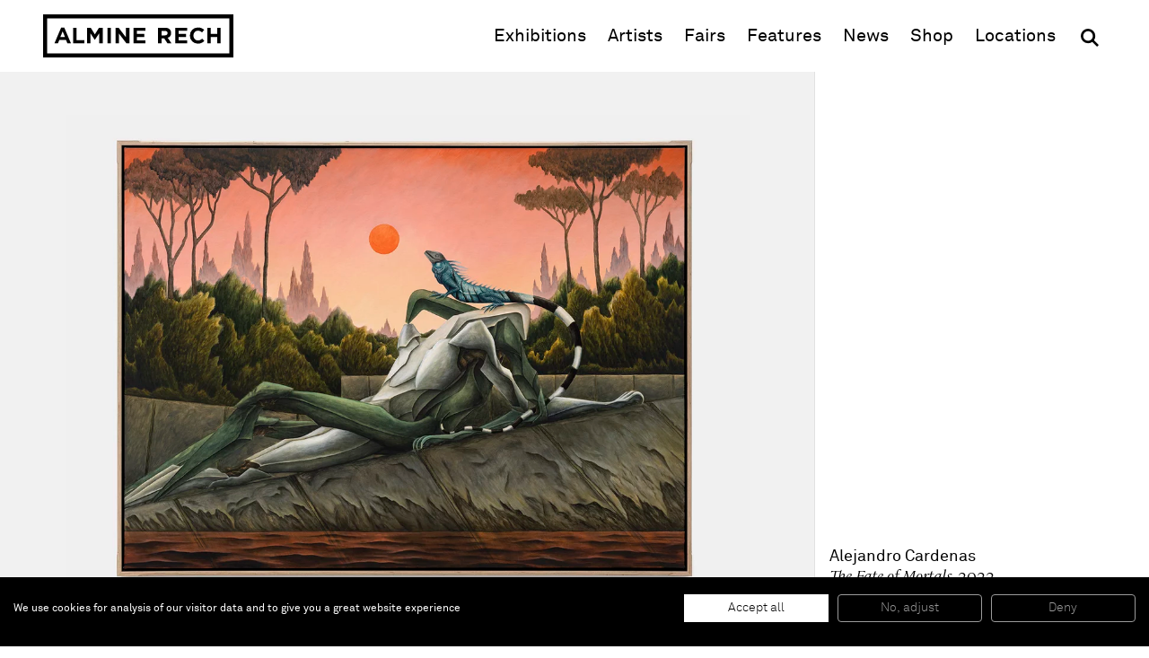

--- FILE ---
content_type: text/html; charset=UTF-8
request_url: https://www.alminerech.com/artworks/6617-the-fate-of-mortals-2022
body_size: 4141
content:
<!doctype html>
<html lang="en">
    <head>
        <meta charset="utf-8">
        <meta http-equiv="X-UA-Compatible" content="IE=edge">
        <title>
                        Alejandro Cardenas, The Fate of Mortals, 2022
        </title>
        <meta name="description" content="Acrylic on canvas

152.4 x 203.2 cm

60 x 80 in">
        <meta property="og:site_name" content="Almine Rech">
        <meta property="og:type" content="website">
        <meta property="og:title" content="Alejandro Cardenas, The Fate of Mortals, 2022">
        <meta property="og:description" content="Acrylic on canvas

152.4 x 203.2 cm

60 x 80 in">
                    <meta property="og:image" content="https://www.alminerech.com/en/image/og/artwork/6617">
            <meta property="og:image:type" content="image/png">
            <meta property="og:image:width" content="1200">
            <meta property="og:image:height" content="630">
                <meta property="og:url" content="https://www.alminerech.com/artworks/6617-alejandro-cardenas-the-fate-of-mortals-2022">        <link rel="canonical" href="https://www.alminerech.com/artworks/6617-alejandro-cardenas-the-fate-of-mortals-2022">                <meta name="mobile-web-app-capable" content="yes">
        <meta name="viewport" content="width=device-width, initial-scale=1">
        <meta name="format-detection" content="telephone=no">
        <link rel="stylesheet" href="/assets/Front/css/main.min.css?fd6459fb2bafd189">
                <link rel="stylesheet" href="/assets/Front/css/print.min.css?3d28edc6d12950dc" media="print">
        <link rel="apple-touch-icon" sizes="180x180" href="/apple-touch-icon.png?v=3">
<link rel="icon" type="image/png" sizes="32x32" href="/favicon-32x32.png?v=3">
<link rel="icon" type="image/png" sizes="16x16" href="/favicon-16x16.png?v=3">
<link rel="manifest" href="/site.webmanifest?v=3">
<link rel="mask-icon" href="/safari-pinned-tab.svg?v=3" color="#000000">
<link rel="shortcut icon" href="/favicon.ico?v=3">
<meta name="apple-mobile-web-app-title" content="Almine Rech">
<meta name="application-name" content="Almine Rech">
<meta name="msapplication-TileColor" content="#ffffff">
<meta name="theme-color" content="#ffffff">
                    <link rel="preconnect" href="https://www.googletagmanager.com">
            <!-- Google Tag Manager -->
            <script>(function(w,d,s,l,i){w[l]=w[l]||[];w[l].push({'gtm.start':
            new Date().getTime(),event:'gtm.js'});var f=d.getElementsByTagName(s)[0],
            j=d.createElement(s),dl=l!='dataLayer'?'&l='+l:'';j.async=true;j.src=
            'https://www.googletagmanager.com/gtm.js?id='+i+dl;f.parentNode.insertBefore(j,f);
            })(window,document,'script','dataLayer','GTM-T3RDCWB');</script>
            <!-- End Google Tag Manager -->
                    </head>
    <body>
        <a class="skip-to-main" href="#main">Skip to main content</a>
                <!-- Google Tag Manager (noscript) -->
        <noscript><iframe src="https://www.googletagmanager.com/ns.html?id=GTM-T3RDCWB"
        height="0" width="0" style="display:none;visibility:hidden"></iframe></noscript>
        <!-- End Google Tag Manager (noscript) -->
                <script>
            if (window.document.documentMode) {
                document.write('<div class="load-alert ie-alert" data-nosnippet>You are using an <strong>outdated</strong> web browser. Please <a href="https://browsehappy.com/?locale=en">upgrade it</a> for a better experience.</div>');
            }
        </script>
        <noscript>
            <div class="load-alert js-alert">For full functionality of this website, &lt;a href=&quot;https://www.whatismybrowser.com/guides/how-to-enable-javascript/auto&quot; target=&quot;_blank&quot; rel=&quot;noopener&quot;&gt;enable Javascript&lt;/a&gt; in your web browser.</div>
        </noscript>

        <header class="main-header" role="banner">
<div class="main-wrapper">

    <a href="https://www.alminerech.com/" class="brand main-header__brand">
        <svg>
            <use xlink:href="/assets/Front/img/sprite.svg?2024#logo"/>
        </svg>
        <span>Almine Rech</span>
    </a>

    <button aria-label="Menu" class="main-header__burger js-menu">
        <svg xmlns="http://www.w3.org/2000/svg" xmlns:xlink="http://www.w3.org/1999/xlink" viewbox="0 0 32 32">
            <defs>
                <rect id="def-slice" width="32" height="4" rx="0" ry="0" fill="currentColor"/>
            </defs>
            <use xlink:href="#def-slice" class="slice slice--1" x="0" y="4"/>
            <use xlink:href="#def-slice" class="slice slice--2" x="0" y="14"/>
            <use xlink:href="#def-slice" class="slice slice--3" x="0" y="24"/>
        </svg>
    </button>

    <div class="main-header__menu">
        <ul>
            <li><a href="https://www.alminerech.com/exhibitions/">Exhibitions</a></li>
            <li><a href="https://www.alminerech.com/artists/">Artists</a></li>
            <li><a href="https://www.alminerech.com/fairs/">Fairs</a></li>
            <li><a href="https://www.alminerech.com/features/">Features</a></li>
            <li><a href="https://www.alminerech.com/news/">News</a></li>
            <li><a href="https://shop.alminerech.com/" target="_blank" rel="noopener">Shop<span class="visually-hidden"> (opens in new window)</span></a></li>
            <li><a href="https://www.alminerech.com/galleries/">Locations</a></li>
            <li>
                <form method="GET" action="https://www.alminerech.com/search/" class="main-header__search search" >
                    <input type="search" name="q" placeholder="Search" autocomplete="off" class="search__input" aria-label="Search">
                    <button type="submit" class="search__submit" aria-label="OK">
                        <svg width="24" height="24">
                            <use xlink:href="/assets/Front/img/sprite.svg?2024#search" />
                        </svg>
                    </button>
                </form>
            </li>
        </ul>
    </div>

</div>
</header>        <main class="main-container" id="main">
            <div class="main-wrapper">
                    <div class="artwork__wrapper">
        <div class="artwork">

                    <figure class="artwork__figure fig fig--contain" data-id="1">
                            <div class="fig__wrapper">
    <div class="ratio" style="padding-bottom: 71.428571428571%">
        <picture><source srcset="https://d1bc1xn3hygkq4.cloudfront.net/rimage/ftw_placeholder/image/12521/85f1a33af64eff872633f344230e8083 16w" data-srcset="https://d1bc1xn3hygkq4.cloudfront.net/rimage/ftw_webp_288/image/12521/85f1a33af64eff872633f344230e8083 288w, https://d1bc1xn3hygkq4.cloudfront.net/rimage/ftw_webp_384/image/12521/85f1a33af64eff872633f344230e8083 384w, https://d1bc1xn3hygkq4.cloudfront.net/rimage/ftw_webp_576/image/12521/85f1a33af64eff872633f344230e8083 576w, https://d1bc1xn3hygkq4.cloudfront.net/rimage/ftw_webp_768/image/12521/85f1a33af64eff872633f344230e8083 768w, https://d1bc1xn3hygkq4.cloudfront.net/rimage/ftw_webp_1152/image/12521/85f1a33af64eff872633f344230e8083 1152w, https://d1bc1xn3hygkq4.cloudfront.net/rimage/ftw_webp_1536/image/12521/85f1a33af64eff872633f344230e8083 1536w, https://d1bc1xn3hygkq4.cloudfront.net/rimage/ftw_webp_1920/image/12521/85f1a33af64eff872633f344230e8083 1920w, https://d1bc1xn3hygkq4.cloudfront.net/rimage/ftw_webp_2304/image/12521/85f1a33af64eff872633f344230e8083 2304w, https://d1bc1xn3hygkq4.cloudfront.net/rimage/ftw_webp_3072/image/12521/85f1a33af64eff872633f344230e8083 3072w" type="image/webp" sizes="1vw" data-aspectratio="1.4">
<source srcset="https://d1bc1xn3hygkq4.cloudfront.net/rimage/ftw_placeholder/image/12521/85f1a33af64eff872633f344230e8083 16w" data-srcset="https://d1bc1xn3hygkq4.cloudfront.net/rimage/ftw_288/image/12521/85f1a33af64eff872633f344230e8083 288w, https://d1bc1xn3hygkq4.cloudfront.net/rimage/ftw_384/image/12521/85f1a33af64eff872633f344230e8083 384w, https://d1bc1xn3hygkq4.cloudfront.net/rimage/ftw_576/image/12521/85f1a33af64eff872633f344230e8083 576w, https://d1bc1xn3hygkq4.cloudfront.net/rimage/ftw_768/image/12521/85f1a33af64eff872633f344230e8083 768w, https://d1bc1xn3hygkq4.cloudfront.net/rimage/ftw_1152/image/12521/85f1a33af64eff872633f344230e8083 1152w, https://d1bc1xn3hygkq4.cloudfront.net/rimage/ftw_1536/image/12521/85f1a33af64eff872633f344230e8083 1536w, https://d1bc1xn3hygkq4.cloudfront.net/rimage/ftw_1920/image/12521/85f1a33af64eff872633f344230e8083 1920w, https://d1bc1xn3hygkq4.cloudfront.net/rimage/ftw_2304/image/12521/85f1a33af64eff872633f344230e8083 2304w, https://d1bc1xn3hygkq4.cloudfront.net/rimage/ftw_3072/image/12521/85f1a33af64eff872633f344230e8083 3072w" sizes="1vw" data-aspectratio="1.4">
<img loading="eager" src="https://d1bc1xn3hygkq4.cloudfront.net/rimage/ftw_placeholder/image/12521/85f1a33af64eff872633f344230e8083" data-sizes="auto" width="288" height="206" data-aspectratio="1.4" fetchpriority="high" class="lazyload" alt="" title="">
</picture>
    </div>
</div>

                                </figure>
    
    <div class="artwork__article">
        <article>
            <h1>
                                    <span class="title">Alejandro Cardenas</span>
                                <span class="subtitle">
                    <em>The Fate of Mortals</em>,
                    2022</span>
            </h1>
                            <div class="cke cke--teaser">
                    <p>Acrylic on canvas<br />
152.4 x 203.2 cm<br />
60 x 80 in</p>
                </div>
                                </article>
    </div>

</div>

    </div>
            </div>
        </main>
        <footer class="main-footer">
    <div class="main-wrapper">

        
<div class="section wrapper">
    <div class="main-footer__locations">
        <a href="https://www.alminerech.com/galleries/">
                                    <span>Paris</span>
                                    <span>Brussels</span>
                                    <span>London</span>
                                    <span>New York</span>
                                    <span>Shanghai</span>
                                    <span>Monaco</span>
                        </a>
    </div>
</div>

        <div class="section subscribe main-footer__subscribe">
            <div class="wrapper subscribe__wrapper">
                <h2 class="title">
                    Be the first to know
                </h2>
                <p>
                    Join our mailing list to never miss upcoming exhibitions, art fairs, news, events, films &amp; more.
                </p>
                <a href="https://www.alminerech.com/subscribe" class="cta cta--medium">
                        Subscribe
                </a>
            </div>

            <figure>
                <div class="ratio">
                    <picture><!--[if IE 9]><video style="display: none;"><![endif]-->
<source srcset="https://d1bc1xn3hygkq4.cloudfront.net/static-image/ftw_webp_288?path=/views/Newsletter/subscribe.jpg 288w" data-srcset="https://d1bc1xn3hygkq4.cloudfront.net/static-image/ftw_webp_288?path=/views/Newsletter/subscribe.jpg 288w, https://d1bc1xn3hygkq4.cloudfront.net/static-image/ftw_webp_384?path=/views/Newsletter/subscribe.jpg 384w, https://d1bc1xn3hygkq4.cloudfront.net/static-image/ftw_webp_576?path=/views/Newsletter/subscribe.jpg 576w, https://d1bc1xn3hygkq4.cloudfront.net/static-image/ftw_webp_768?path=/views/Newsletter/subscribe.jpg 768w, https://d1bc1xn3hygkq4.cloudfront.net/static-image/ftw_webp_1152?path=/views/Newsletter/subscribe.jpg 1152w, https://d1bc1xn3hygkq4.cloudfront.net/static-image/ftw_webp_1536?path=/views/Newsletter/subscribe.jpg 1536w, https://d1bc1xn3hygkq4.cloudfront.net/static-image/ftw_webp_1920?path=/views/Newsletter/subscribe.jpg 1920w, https://d1bc1xn3hygkq4.cloudfront.net/static-image/ftw_webp_2304?path=/views/Newsletter/subscribe.jpg 2304w, https://d1bc1xn3hygkq4.cloudfront.net/static-image/ftw_webp_3072?path=/views/Newsletter/subscribe.jpg 3072w" type="image/webp" sizes="1vw">
<source srcset="https://d1bc1xn3hygkq4.cloudfront.net/static-image/ftw_288?path=/views/Newsletter/subscribe.jpg 288w" data-srcset="https://d1bc1xn3hygkq4.cloudfront.net/static-image/ftw_288?path=/views/Newsletter/subscribe.jpg 288w, https://d1bc1xn3hygkq4.cloudfront.net/static-image/ftw_384?path=/views/Newsletter/subscribe.jpg 384w, https://d1bc1xn3hygkq4.cloudfront.net/static-image/ftw_576?path=/views/Newsletter/subscribe.jpg 576w, https://d1bc1xn3hygkq4.cloudfront.net/static-image/ftw_768?path=/views/Newsletter/subscribe.jpg 768w, https://d1bc1xn3hygkq4.cloudfront.net/static-image/ftw_1152?path=/views/Newsletter/subscribe.jpg 1152w, https://d1bc1xn3hygkq4.cloudfront.net/static-image/ftw_1536?path=/views/Newsletter/subscribe.jpg 1536w, https://d1bc1xn3hygkq4.cloudfront.net/static-image/ftw_1920?path=/views/Newsletter/subscribe.jpg 1920w, https://d1bc1xn3hygkq4.cloudfront.net/static-image/ftw_2304?path=/views/Newsletter/subscribe.jpg 2304w, https://d1bc1xn3hygkq4.cloudfront.net/static-image/ftw_3072?path=/views/Newsletter/subscribe.jpg 3072w" sizes="1vw">
<!--[if IE 9]></video><![endif]-->
<img src="https://d1bc1xn3hygkq4.cloudfront.net/static-image/ftw_placeholder?path=/views/Newsletter/subscribe.jpg" data-sizes="auto" class="lazyload" alt="" title="">
</picture>
                </div>
            </figure>
        </div>

        <div class="section wrapper main-footer__bottom">

            <div class="main-footer__follow">
                <div class="main-footer__label">
                    Follow us
                </div>
                <ul>
                    <li><a href="https://www.facebook.com/alminerechgallery/" target="_blank" rel="noopener" title="Facebook"><svg><use xlink:href="/assets/Front/img/sprite.svg?2024#facebook"/></svg><span>Facebook (opens in a new window)</span></a></li>
                    <li><a href="https://www.instagram.com/alminerech/" target="_blank" rel="noopener" title="Instagram"><svg><use xlink:href="/assets/Front/img/sprite.svg?2024#instagram"/></svg><span>Instagram (opens in a new window)</span></a></li>
                    <li><a href="https://www.artsy.net/partner/almine-rech" target="_blank" rel="noopener" title="Artsy"><svg><use xlink:href="/assets/Front/img/sprite.svg?2024#artsy"/></svg><span>Artsy (opens in a new window)</span></a></li>
                    <li><a href="https://www.artnet.com/galleries/almine-rech-galerie" target="_blank" rel="noopener" title="Artnet"><svg><use xlink:href="/assets/Front/img/sprite.svg?2024#artnet"/></svg><span>Artnet (opens in a new window)</span></a></li>
                    <li><a href="https://twitter.com/AlmineRech" target="_blank" rel="noopener" title="X (Twitter)"><svg><use xlink:href="/assets/Front/img/sprite.svg?2024#twitter"/></svg><span>X (opens in a new window)</span></a></li>
                    <li><a href="https://www.youtube.com/c/AlmineRechG" target="_blank" rel="noopener" title="Youtube"><svg><use xlink:href="/assets/Front/img/sprite.svg?2024#youtube"/></svg><span>Youtube (opens in a new window)</span></a></li>
                    <li><ahref="/wechat/" title="WeChat"><svg><use xlink:href="/assets/Front/img/sprite.svg?2024#wechat"/></svg><span>WeChat</span></a></li>
                </ul>
            </div>

            <div class="main-footer__menu">
                <ul>
                                                <li>
                    About
                    <ul>
                                                                                                                <li>
                                    <a href="https://www.alminerech.com/pages/7376-gallery-history" >The Gallery</a>
                                </li>
                                                                                                                                            <li>
                                    <a href="https://www.alminerech.com/pages/7534-job-opportunities" >Job opportunities</a>
                                </li>
                                                                        </ul>
                </li>
                                                                    <li>
                    Support
                    <ul>
                                                                                                                <li>
                                    <a href="https://www.alminerech.com/pages/7691-terms-and-conditions" >Terms and Conditions</a>
                                </li>
                                                                                                                                            <li>
                                    <a href="https://www.alminerech.com/pages/7377-privacy-policy" >Privacy Policy</a>
                                </li>
                                                                                                                                            <li>
                                    <a href="https://www.alminerech.com/pages/7378-accessibility-statement" >Accessibility</a>
                                </li>
                                                                        </ul>
                </li>
                        </ul>
            </div>

            <div
                class="main-footer__credits">
                                ©
                2026
                Almine Rech | All rights reserved.
            </div>
        </div>

    </div>
</footer>
        
        <script defer="defer" src="/assets/Front/js/plugins.min.js?f8170f3bde49de06"></script>
                <script defer="defer" src="/assets/Front/js/main.min.js?fa060730fedc7953"></script>

                
                <!-- HETRIX3468 -->
    </body>
</html>
